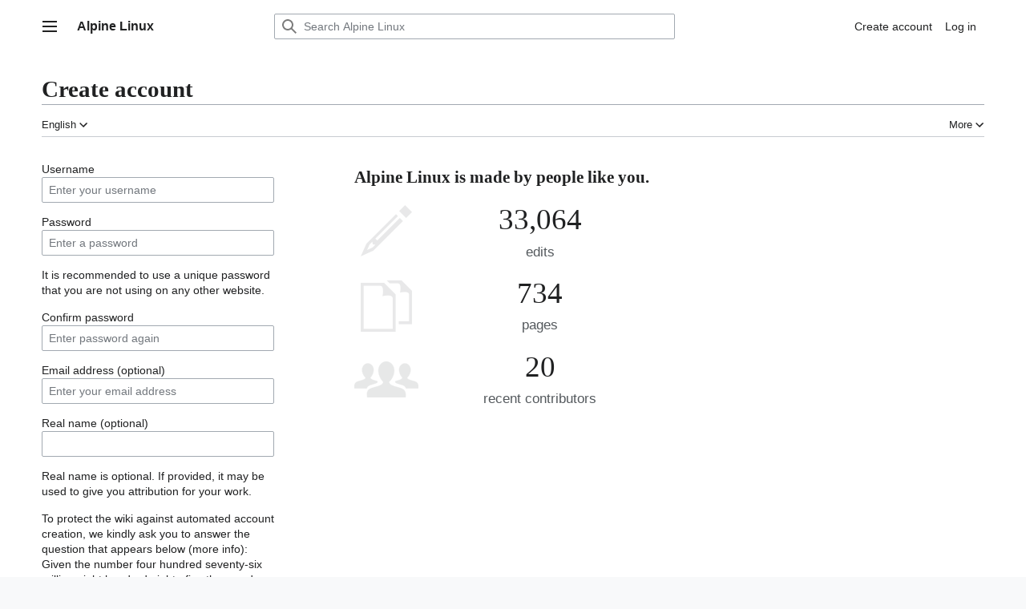

--- FILE ---
content_type: text/html; charset=UTF-8
request_url: https://wiki.alpinelinux.org/w/index.php?title=Special:CreateAccount&returnto=How+to+setup+a+Alpine+Linux+mirror&returntoquery=diff%3Dprev%26oldid%3D13330&printable=yes
body_size: 21867
content:
<!DOCTYPE html>
<html class="client-nojs vector-feature-language-in-header-enabled vector-feature-language-in-main-page-header-disabled vector-feature-language-alert-in-sidebar-enabled vector-feature-sticky-header-disabled vector-feature-page-tools-disabled vector-feature-page-tools-pinned-disabled vector-feature-toc-pinned-enabled vector-feature-main-menu-pinned-disabled vector-feature-limited-width-enabled vector-feature-limited-width-content-disabled" lang="en" dir="ltr">
<head>
<meta charset="UTF-8"/>
<title>Create account - Alpine Linux</title>
<script>document.documentElement.className="client-js vector-feature-language-in-header-enabled vector-feature-language-in-main-page-header-disabled vector-feature-language-alert-in-sidebar-enabled vector-feature-sticky-header-disabled vector-feature-page-tools-disabled vector-feature-page-tools-pinned-disabled vector-feature-toc-pinned-enabled vector-feature-main-menu-pinned-disabled vector-feature-limited-width-enabled vector-feature-limited-width-content-disabled";RLCONF={"wgBreakFrames":true,"wgSeparatorTransformTable":["",""],"wgDigitTransformTable":["",""],"wgDefaultDateFormat":"dmy","wgMonthNames":["","January","February","March","April","May","June","July","August","September","October","November","December"],"wgRequestId":"d3be271c17c4012bf4099a24","wgCSPNonce":false,"wgCanonicalNamespace":"Special","wgCanonicalSpecialPageName":"CreateAccount","wgNamespaceNumber":-1,"wgPageName":"Special:CreateAccount","wgTitle":"CreateAccount","wgCurRevisionId":0,"wgRevisionId":0,"wgArticleId":0,
"wgIsArticle":false,"wgIsRedirect":false,"wgAction":"view","wgUserName":null,"wgUserGroups":["*"],"wgCategories":[],"wgPageContentLanguage":"en","wgPageContentModel":"wikitext","wgRelevantPageName":"Special:CreateAccount","wgRelevantArticleId":0,"wgIsProbablyEditable":false,"wgRelevantPageIsProbablyEditable":false,"wgVector2022PreviewPages":[],"wgCreateacctImgcaptchaHelp":""};RLSTATE={"user.options":"loading","mediawiki.ui.input":"ready","mediawiki.ui.radio":"ready","mediawiki.ui.checkbox":"ready","mediawiki.ui":"ready","mediawiki.ui.button":"ready","mediawiki.special.userlogin.common.styles":"ready","mediawiki.special.userlogin.signup.styles":"ready","mediawiki.htmlform.styles":"ready","skins.vector.styles":"ready","skins.vector.icons":"ready","mediawiki.ui.icon":"ready"};RLPAGEMODULES=["mediawiki.special.createaccount","mediawiki.htmlform","mediawiki.page.ready","skins.vector.js","skins.vector.es6"];</script>
<script>(RLQ=window.RLQ||[]).push(function(){mw.loader.implement("user.options@12s5i",function($,jQuery,require,module){mw.user.tokens.set({"patrolToken":"+\\","watchToken":"+\\","csrfToken":"+\\"});});});</script>
<link rel="stylesheet" href="/w/load.php?lang=en&amp;modules=mediawiki.htmlform.styles%7Cmediawiki.special.userlogin.common.styles%7Cmediawiki.special.userlogin.signup.styles%7Cmediawiki.ui%7Cmediawiki.ui.button%2Ccheckbox%2Cicon%2Cinput%2Cradio%7Cskins.vector.icons%2Cstyles&amp;only=styles&amp;printable=1&amp;skin=vector-2022"/>
<script async="" src="/w/load.php?lang=en&amp;modules=startup&amp;only=scripts&amp;printable=1&amp;raw=1&amp;safemode=1&amp;skin=vector-2022"></script>
<meta name="generator" content="MediaWiki 1.40.0"/>
<meta name="robots" content="noindex,nofollow,max-image-preview:standard"/>
<meta name="format-detection" content="telephone=no"/>
<meta name="viewport" content="width=1000"/>
<link rel="icon" href="/w/images/favicon.png"/>
<link rel="search" type="application/opensearchdescription+xml" href="/w/opensearch_desc.php" title="Alpine Linux (en)"/>
<link rel="EditURI" type="application/rsd+xml" href="https://wiki.alpinelinux.org/w/api.php?action=rsd"/>
<link rel="license" href="/wiki/MediaWiki:Copyright"/>
<link rel="alternate" type="application/atom+xml" title="Alpine Linux Atom feed" href="/w/index.php?title=Special:RecentChanges&amp;feed=atom"/>
</head>
<body class="skin-vector skin-vector-search-vue mediawiki ltr sitedir-ltr mw-hide-empty-elt ns--1 ns-special mw-special-CreateAccount page-Special_CreateAccount rootpage-Special_CreateAccount skin-vector-2022 action-view"><div class="mw-page-container">
	<a class="mw-jump-link" href="#bodyContent">Jump to content</a>
	<div class="mw-page-container-inner">
		<input
			type="checkbox"
			id="mw-sidebar-checkbox"
			class="mw-checkbox-hack-checkbox"
			>
		<header class="mw-header mw-ui-icon-flush-left mw-ui-icon-flush-right">
			<div class="vector-header-start">
					<label
				id="mw-sidebar-button"
				class="mw-checkbox-hack-button mw-ui-icon mw-ui-button mw-ui-quiet mw-ui-icon-element mw-ui-icon-flush-right"
				for="mw-sidebar-checkbox"
				role="button"
				aria-controls="mw-panel"
				data-event-name="ui.sidebar"
				tabindex="0"
				title="Main menu">
				<span>Toggle sidebar</span>
			</label>
		
<a href="/wiki/Main_Page" class="mw-logo">
	<span class="mw-logo-container">
		<strong class="mw-logo-wordmark">Alpine Linux</strong>
	</span>
</a>

			</div>
			<div class="vector-header-end">
				
<div id="p-search" role="search" class="vector-search-box-vue  vector-search-box-collapses  vector-search-box-show-thumbnail vector-search-box-auto-expand-width vector-search-box">
	<a href="/wiki/Special:Search"
	
		
		
		
		title="Search Alpine Linux [f]"
		accesskey="f"
		class="mw-ui-button mw-ui-quiet mw-ui-icon mw-ui-icon-element mw-ui-icon-wikimedia-search search-toggle">
		<span>Search</span>
	</a>
	
	<div>
		<form action="/w/index.php" id="searchform"
			class="vector-search-box-form">
			<div id="simpleSearch"
				class="vector-search-box-inner"
				 data-search-loc="header-moved">
				<input class="vector-search-box-input"
					 type="search" name="search" placeholder="Search Alpine Linux" aria-label="Search Alpine Linux" autocapitalize="sentences" title="Search Alpine Linux [f]" accesskey="f" id="searchInput"
				>
				<input type="hidden" name="title" value="Special:Search">
				<input id="mw-searchButton"
					 class="searchButton mw-fallbackSearchButton" type="submit" name="fulltext" title="Search the pages for this text" value="Search">
				<input id="searchButton"
					 class="searchButton" type="submit" name="go" title="Go to a page with this exact name if it exists" value="Go">
			</div>
		</form>
	</div>
</div>

				<nav class="vector-user-links" aria-label="Personal tools" role="navigation" >
	
<div id="p-vector-user-menu-overflow" class="vector-menu mw-portlet mw-portlet-vector-user-menu-overflow"  >
	<div class="vector-menu-content">
		
		<ul class="vector-menu-content-list"><li id="pt-createaccount-2" class="user-links-collapsible-item mw-list-item active"><a href="/w/index.php?title=Special:CreateAccount&amp;returnto=How+to+setup+a+Alpine+Linux+mirror&amp;returntoquery=diff%3Dprev%26oldid%3D13330" title="You are encouraged to create an account and log in; however, it is not mandatory"><span>Create account</span></a></li><li id="pt-login-2" class="user-links-collapsible-item mw-list-item"><a href="/w/index.php?title=Special:UserLogin&amp;returnto=How+to+setup+a+Alpine+Linux+mirror&amp;returntoquery=diff%3Dprev%26oldid%3D13330" title="You are encouraged to log in; however, it is not mandatory [o]" accesskey="o"><span>Log in</span></a></li></ul>
		
	</div>
</div>

	
<div id="vector-user-links-dropdown" class="vector-menu vector-dropdown vector-menu-dropdown vector-user-menu vector-user-menu-logged-out user-links-collapsible-item"  title="More options" >
	<input type="checkbox"
		id="vector-user-links-dropdown-checkbox"
		role="button"
		aria-haspopup="true"
		data-event-name="ui.dropdown-vector-user-links-dropdown"
		class="vector-menu-checkbox "
		
		aria-label="Personal tools"
		
	/>
	<label
		id="vector-user-links-dropdown-label"
		for="vector-user-links-dropdown-checkbox"
		class="vector-menu-heading mw-checkbox-hack-button mw-ui-button mw-ui-quiet mw-ui-icon-element "
		aria-hidden="true"
		
	>
		<span class="mw-ui-icon mw-ui-icon-ellipsis mw-ui-icon-wikimedia-ellipsis"></span>

		<span class="vector-menu-heading-label">Personal tools</span>
	</label>
	<div class="vector-menu-content vector-dropdown-content">


		
<div id="p-personal" class="vector-menu mw-portlet mw-portlet-personal user-links-collapsible-item"  title="User menu" >
	<div class="vector-menu-content">
		
		<ul class="vector-menu-content-list"><li id="pt-createaccount" class="user-links-collapsible-item mw-list-item active"><a href="/w/index.php?title=Special:CreateAccount&amp;returnto=How+to+setup+a+Alpine+Linux+mirror&amp;returntoquery=diff%3Dprev%26oldid%3D13330" title="You are encouraged to create an account and log in; however, it is not mandatory"><span class="mw-ui-icon mw-ui-icon-userAdd mw-ui-icon-wikimedia-userAdd"></span> <span>Create account</span></a></li><li id="pt-login" class="user-links-collapsible-item mw-list-item"><a href="/w/index.php?title=Special:UserLogin&amp;returnto=How+to+setup+a+Alpine+Linux+mirror&amp;returntoquery=diff%3Dprev%26oldid%3D13330" title="You are encouraged to log in; however, it is not mandatory [o]" accesskey="o"><span class="mw-ui-icon mw-ui-icon-logIn mw-ui-icon-wikimedia-logIn"></span> <span>Log in</span></a></li></ul>
		
	</div>
</div>

	
	</div>
</div>
</nav>

			</div>
		</header>
		<div class="vector-main-menu-container vector-sidebar-container-no-toc">
			<div id="mw-navigation">
				<nav id="mw-panel" class="vector-main-menu-landmark" aria-label="Site" role="navigation">
						
<div id="vector-main-menu" class="vector-main-menu vector-pinnable-element">
	
	
<div id="p-Welcome" class="vector-main-menu-group vector-menu mw-portlet mw-portlet-Welcome"  >
	<div
		id="p-Welcome-label"
		class="vector-menu-heading "
		
	>
		<span class="vector-menu-heading-label">Welcome</span>
	</div>
	<div class="vector-menu-content">
		
		<ul class="vector-menu-content-list"><li id="n-Installation" class="mw-list-item"><a href="/wiki/Installation"><span>Installation</span></a></li><li id="n-FAQ" class="mw-list-item"><a href="/wiki/FAQ"><span>FAQ</span></a></li><li id="n-Tutorials-and-Howtos" class="mw-list-item"><a href="/wiki/Tutorials_and_Howtos"><span>Tutorials and Howtos</span></a></li><li id="n-Contribute" class="mw-list-item"><a href="/wiki/Contribute"><span>Contribute</span></a></li><li id="n-Developer-Documentation" class="mw-list-item"><a href="/wiki/Developer_Documentation"><span>Developer Documentation</span></a></li><li id="n-Glossary" class="mw-list-item"><a href="/wiki/Glossary"><span>Glossary</span></a></li></ul>
		
	</div>
</div>

	
	
<div id="p-Services" class="vector-main-menu-group vector-menu mw-portlet mw-portlet-Services"  >
	<div
		id="p-Services-label"
		class="vector-menu-heading "
		
	>
		<span class="vector-menu-heading-label">Services</span>
	</div>
	<div class="vector-menu-content">
		
		<ul class="vector-menu-content-list"><li id="n-Main-Site" class="mw-list-item"><a href="https://alpinelinux.org" rel="nofollow"><span>Main Site</span></a></li><li id="n-Git-Repositories" class="mw-list-item"><a href="https://git.alpinelinux.org" rel="nofollow"><span>Git Repositories</span></a></li><li id="n-Bug-Tracker" class="mw-list-item"><a href="https://gitlab.alpinelinux.org/alpine/aports/-/issues" rel="nofollow"><span>Bug Tracker</span></a></li><li id="n-Mailing-Lists" class="mw-list-item"><a href="/wiki/Alpine_Linux:Mailing_lists"><span>Mailing Lists</span></a></li><li id="n-IRC-Channels" class="mw-list-item"><a href="/wiki/IRC"><span>IRC Channels</span></a></li><li id="n-Downloads" class="mw-list-item"><a href="https://alpinelinux.org/downloads" rel="nofollow"><span>Downloads</span></a></li><li id="n-Package-Database" class="mw-list-item"><a href="https://pkgs.alpinelinux.org/packages" rel="nofollow"><span>Package Database</span></a></li></ul>
		
	</div>
</div>

<div id="p-Wiki" class="vector-main-menu-group vector-menu mw-portlet mw-portlet-Wiki"  >
	<div
		id="p-Wiki-label"
		class="vector-menu-heading "
		
	>
		<span class="vector-menu-heading-label">Wiki</span>
	</div>
	<div class="vector-menu-content">
		
		<ul class="vector-menu-content-list"><li id="n-Recent-Changes" class="mw-list-item"><a href="/wiki/Special:RecentChanges"><span>Recent Changes</span></a></li><li id="n-Site-Index" class="mw-list-item"><a href="/wiki/Special:PrefixIndex"><span>Site Index</span></a></li><li id="n-Categories" class="mw-list-item"><a href="/wiki/Special:Categories"><span>Categories</span></a></li><li id="n-Help" class="mw-list-item"><a href="/wiki/Category:Wiki"><span>Help</span></a></li><li id="n-Maintenance" class="mw-list-item"><a href="/wiki/Alpine_Linux:Wiki_maintenance"><span>Maintenance</span></a></li></ul>
		
	</div>
</div>

<div id="p-tb" class="vector-main-menu-group vector-menu mw-portlet mw-portlet-tb"  >
	<div
		id="p-tb-label"
		class="vector-menu-heading "
		
	>
		<span class="vector-menu-heading-label">Toolbox</span>
	</div>
	<div class="vector-menu-content">
		
		<ul class="vector-menu-content-list"><li id="t-specialpages" class="mw-list-item"><a href="/wiki/Special:SpecialPages" title="A list of all special pages [q]" accesskey="q"><span>Special pages</span></a></li></ul>
		
	</div>
</div>

	
<div id="vector-main-menu" class="vector-main-menu-group vector-menu "  >
	<div
		id="vector-main-menu-label"
		class="vector-menu-heading "
		
	>
		<span class="vector-menu-heading-label"></span>
	</div>
	<div class="vector-menu-content">
		
		<ul class="vector-menu-content-list"></ul>
		
	</div>
</div>

	

</div>

				</nav>
			</div>
		</div>
		<div class="vector-sitenotice-container">
			<div id="siteNotice"></div>
		</div>
		<div class="mw-content-container">
			<main id="content" class="mw-body" role="main">
				<header class="mw-body-header vector-page-titlebar">
					<h1 id="firstHeading" class="firstHeading mw-first-heading">Create account</h1>
				
				
						<div class="mw-indicators">
		</div>
</header>
				<div class="vector-page-toolbar">
					<div class="vector-page-toolbar-container">
						<div id="left-navigation">
							<nav aria-label="Namespaces">
								
<div id="p-associated-pages" class="vector-menu vector-menu-tabs mw-portlet mw-portlet-associated-pages emptyPortlet"  >
	<div class="vector-menu-content">
		
		<ul class="vector-menu-content-list">
			
		</ul>
		
	</div>
</div>

								

<div id="p-variants" class="vector-menu vector-dropdown vector-menu-dropdown mw-portlet mw-portlet-variants emptyPortlet"  >
	<input type="checkbox"
		id="p-variants-checkbox"
		role="button"
		aria-haspopup="true"
		data-event-name="ui.dropdown-p-variants"
		class="vector-menu-checkbox"
		aria-label="Change language variant"
		
		
	/>
	<label
		id="p-variants-label"
		for="p-variants-checkbox"
		class="vector-menu-heading "
		aria-hidden="true"
		
	>
		
		<span class="vector-menu-heading-label">English</span>
	</label>
	<div class="vector-menu-content vector-dropdown-content">

	<div class="vector-menu-content">
		
		<ul class="vector-menu-content-list"></ul>
		
	</div>

	</div>
</div>
							</nav>
						</div>
						<div id="right-navigation" class="vector-collapsible">
							<nav aria-label="Views">
								
<div id="p-views" class="vector-menu vector-menu-tabs mw-portlet mw-portlet-views emptyPortlet"  >
	<div class="vector-menu-content">
		
		<ul class="vector-menu-content-list">
			
		</ul>
		
	</div>
</div>

							</nav>
				
							<nav class="vector-page-tools-landmark" aria-label="More options">
								

<div id="p-cactions" class="vector-menu vector-dropdown vector-menu-dropdown mw-portlet mw-portlet-cactions emptyPortlet"  title="More options" >
	<input type="checkbox"
		id="p-cactions-checkbox"
		role="button"
		aria-haspopup="true"
		data-event-name="ui.dropdown-p-cactions"
		class="vector-menu-checkbox"
		
		aria-label="More"
		
	/>
	<label
		id="p-cactions-label"
		for="p-cactions-checkbox"
		class="vector-menu-heading"
		aria-hidden="true"
		
	>
		
		<span class="vector-menu-heading-label">More</span>
	</label>
	<div class="vector-menu-content vector-dropdown-content">

	<div class="vector-menu-content">
		
		<ul class="vector-menu-content-list"></ul>
		
	</div>

	</div>
</div>
							</nav>
						</div>
					</div>
				</div>
				
				<div id="bodyContent" class="vector-body" aria-labelledby="firstHeading" data-mw-ve-target-container>
					<div class="vector-body-before-content">
					
						
					</div>
					<div id="contentSub"><div id="mw-content-subtitle"></div></div>
					
					
					<div id="mw-content-text" class="mw-body-content"><div class="mw-ui-container"><div id="userloginForm"><form class="mw-htmlform mw-ui-vform mw-ui-container" action="/w/index.php?title=Special:CreateAccount&amp;returnto=How+to+setup+a+Alpine+Linux+mirror&amp;returntoquery=diff%3Dprev%26oldid%3D13330" method="post" id="userlogin2" name="userlogin2"><input type="hidden" value="Special:CreateAccount" name="title"/>
<div>
<div class="mw-htmlform-field-HTMLInfoField mw-ui-vform-field"><div class="mw-input mw-htmlform-nolabel"><div id="mw-createacct-status-area"></div>
</div></div><div class="mw-htmlform-field-HTMLTextField loginText mw-ui-vform-field"><label for="wpName2">Username</label><div class="mw-input"><input id="wpName2" name="wpName" size="20" class="loginText mw-ui-input" placeholder="Enter your username" tabindex="1" required="" autocomplete="username"/>
</div></div><div class="mw-htmlform-field-HTMLTextField loginPassword mw-ui-vform-field"><label for="wpPassword2">Password</label><div class="mw-input"><input id="wpPassword2" name="wpPassword" size="20" class="loginPassword mw-ui-input" placeholder="Enter a password" tabindex="2" required="" autocomplete="new-password" type="password"/>
</div></div><div class="htmlform-tip">It is recommended to use a unique password that you are not using on any other website.</div><div class="mw-htmlform-field-HTMLTextField loginPassword mw-ui-vform-field"><label for="wpRetype">Confirm password</label><div class="mw-input"><input id="wpRetype" name="retype" size="20" class="loginPassword mw-ui-input" placeholder="Enter password again" tabindex="3" required="" autocomplete="new-password" type="password"/>
</div></div><div class="mw-htmlform-field-HTMLTextField loginText mw-ui-vform-field"><label for="wpEmail">Email address (optional)</label><div class="mw-input"><input id="wpEmail" name="email" size="20" class="loginText mw-ui-input" placeholder="Enter your email address" maxlength="255" tabindex="4" autocomplete="email" type="email"/>
</div></div><div class="mw-htmlform-field-HTMLTextField loginText mw-ui-vform-field"><label for="wpRealName">Real name (optional)</label><div class="mw-input"><input id="wpRealName" name="realname" size="20" class="loginText mw-ui-input" tabindex="5" autocomplete="name"/>
</div></div><div class="htmlform-tip">Real name is optional.
If provided, it may be used to give you attribution for your work.</div><div class="mw-htmlform-field-HTMLInfoField mw-ui-vform-field"><label>To protect the wiki against automated account creation, we kindly ask you to answer the question that appears below (<a href="/wiki/Special:Captcha/help" title="Special:Captcha/help">more info</a>):</label><div class="mw-input">Given the number four hundred seventy-six million eight hundred eighty-five thousand nine hundred fifty-one, what is the eighth digit?
</div></div><div class="mw-htmlform-field-HTMLTextField mw-ui-vform-field"><div class="mw-input mw-htmlform-nolabel"><input id="mw-input-captchaWord" name="captchaWord" size="45" tabindex="7" required="" class="mw-ui-input"/>
</div></div><div class="mw-htmlform-field-HTMLSubmitField mw-ui-vform-field"><div class="mw-input mw-htmlform-nolabel"><button class="mw-htmlform-submit mw-ui-button mw-ui-primary mw-ui-progressive" id="wpCreateaccount" type="submit" name="wpCreateaccount" value="Create your account" tabindex="8">Create your account</button>
</div></div>
</div><input id="wpEditToken" type="hidden" value="+\" name="wpEditToken"/>
<input name="authAction" type="hidden" value="create"/>
<input name="force" type="hidden"/>
<input name="wpCreateaccountToken" type="hidden" value="f579bdf2705118b1c3c5e367df32e6a169773875+\"/>
<input id="mw-input-captchaId" name="captchaId" type="hidden" value="577335403"/>
</form></div><div class="mw-createacct-benefits-container"><h2>Alpine Linux is made by people like you.</h2><div class="mw-createacct-benefits-list"><div class="mw-number-text icon-edits"><h3>33,064</h3><p>edits</p></div><div class="mw-number-text icon-pages"><h3>734</h3><p>pages</p></div><div class="mw-number-text icon-contributors"><h3>20</h3><p>recent contributors</p></div></div></div></div>
<div class="printfooter" data-nosnippet="">Retrieved from "<a dir="ltr" href="https://wiki.alpinelinux.org/wiki/Special:CreateAccount">https://wiki.alpinelinux.org/wiki/Special:CreateAccount</a>"</div></div>
					<div id="catlinks" class="catlinks catlinks-allhidden" data-mw="interface"></div>
					
				</div>
				
			</main>
			
		</div>
		<div class="mw-footer-container">
			
<footer id="footer" class="mw-footer" role="contentinfo" >
	<ul id="footer-info">
</ul>

	<ul id="footer-places">
	<li id="footer-places-privacy"><a href="/wiki/Alpine_Linux:Privacy_policy">Privacy policy</a></li>
	<li id="footer-places-about"><a href="/wiki/Alpine_Linux:About">About</a></li>
	<li id="footer-places-disclaimers"><a href="/wiki/Alpine_Linux:General_disclaimer">Disclaimers</a></li>
</ul>

	<ul id="footer-icons" class="noprint">
	<li id="footer-poweredbyico"><a href="https://www.mediawiki.org/"><img src="/w/resources/assets/poweredby_mediawiki_88x31.png" alt="Powered by MediaWiki" srcset="/w/resources/assets/poweredby_mediawiki_132x47.png 1.5x, /w/resources/assets/poweredby_mediawiki_176x62.png 2x" width="88" height="31" loading="lazy"/></a></li>
</ul>

</footer>

		</div>
	</div> 
</div> 

<script>(RLQ=window.RLQ||[]).push(function(){mw.log.warn("This page is using the deprecated ResourceLoader module \"mediawiki.ui\".\nPlease use OOUI instead.");mw.config.set({"wgBackendResponseTime":252});});</script>
</body>
</html>